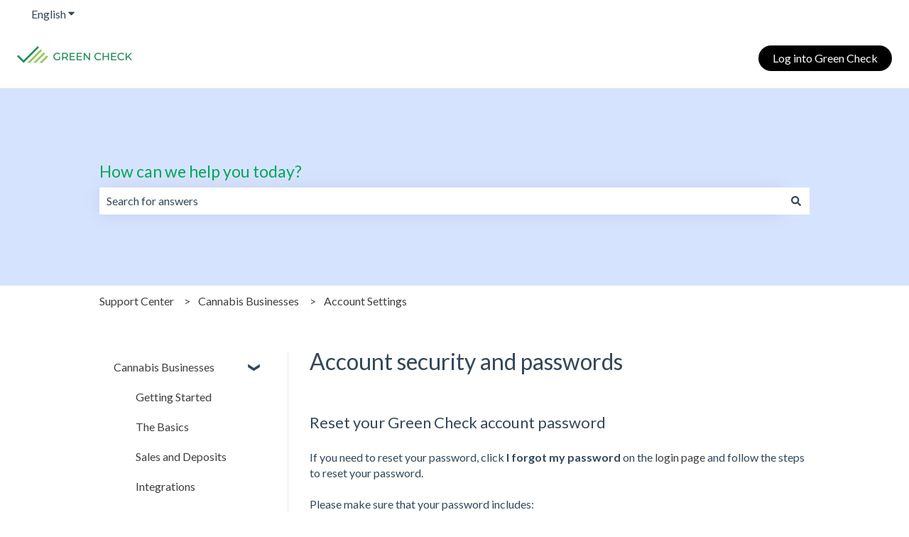

--- FILE ---
content_type: application/x-javascript; charset=utf-8
request_url: https://consent.cookiebot.com/9798e5d5-a05a-4153-bbd8-153b647a0211/cc.js?renew=false&referer=support.greencheckverified.com&dnt=false&init=false
body_size: 225
content:
if(console){var cookiedomainwarning='Error: The domain SUPPORT.GREENCHECKVERIFIED.COM is not authorized to show the cookie banner for domain group ID 9798e5d5-a05a-4153-bbd8-153b647a0211. Please add it to the domain group in the Cookiebot Manager to authorize the domain.';if(typeof console.warn === 'function'){console.warn(cookiedomainwarning)}else{console.log(cookiedomainwarning)}};